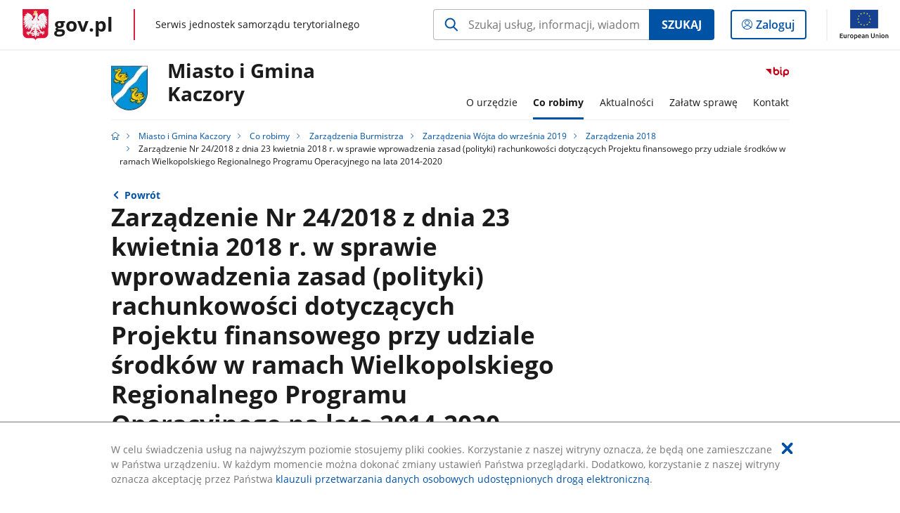

--- FILE ---
content_type: text/html;charset=UTF-8
request_url: https://samorzad.gov.pl/web/miasto-i-gmina-kaczory/zarzadzenie-nr-242018-z-dnia-23-kwietnia-2018-r-w-sprawie-wprowadzenia-zasad-polityki-rachunkowosci-dotyczacych-projektu-finansowego-przy-udziale-srodkow-w-ramach-wielkopolskiego-regionalnego-programu-operacyjnego-na-lata-2014-2020
body_size: 5639
content:
<!DOCTYPE html>
<html lang="pl-PL" class="no-js ">
<head>
<title>Zarządzenie Nr 24/2018 z dnia 23 kwietnia 2018 r. w sprawie wprowadzenia zasad (polityki) rachunkowości dotyczących Projektu finansowego przy udziale środków w ramach Wielkopolskiego Regionalnego Programu Operacyjnego na lata 2014-2020 - Miasto i Gmina Kaczory - Portal gov.pl</title>
<meta charset="utf-8"/>
<meta content="initial-scale=1.0, width=device-width" name="viewport">
<meta property="govpl:site_published" content="true"/>
<meta name="msvalidate.01" content="D55ECD200B1844DB56EFBA4DA551CF8D"/>
<meta property="og:site_name" content="Miasto i Gmina Kaczory"/>
<meta property="og:url" content="https://www.gov.pl/web/miasto-i-gmina-kaczory/[base64]"/>
<meta property="og:title"
content="Zarządzenie Nr 24/2018 z dnia 23 kwietnia 2018 r. w sprawie wprowadzenia zasad (polityki) rachunkowości dotyczących Projektu finansowego przy udziale środków w ramach Wielkopolskiego Regionalnego Programu Operacyjnego na lata 2014-2020 - Miasto i Gmina Kaczory - Portal gov.pl"/>
<meta property="og:type" content="website"/>
<meta property="og:image" content="https://samorzad.gov.pl/img/fb_share_ogp.jpg"/>
<meta property="og:description" content=""/>
<meta name="twitter:description" content=""/>
<meta name="twitter:image" content="https://samorzad.gov.pl/img/fb_share_ogp.jpg"/>
<meta name="twitter:card" content="summary_large_image">
<meta name="twitter:title"
content="Zarządzenie Nr 24/2018 z dnia 23 kwietnia 2018 r. w sprawie wprowadzenia zasad (polityki) rachunkowości dotyczących Projektu finansowego przy udziale środków w ramach Wielkopolskiego Regionalnego Programu Operacyjnego na lata 2014-2020 - Miasto i Gmina Kaczory - Portal gov.pl"/>
<meta property="govpl:site_hash" content="df9dab74-0b0b-065d-2d29-5582e0b452b8"/>
<meta property="govpl:site_path" content="/web/miasto-i-gmina-kaczory"/>
<meta property="govpl:active_menu_item" content=""/>
<meta property="govpl:search_scope" content="miasto-i-gmina-kaczory"/>
<link rel="icon" type="image/png" href="/img/icons/favicon-16x16.png"
sizes="16x16">
<link rel="icon" type="image/png" href="/img/icons/favicon-32x32.png"
sizes="32x32">
<link rel="icon" type="image/png" href="/img/icons/favicon-96x96.png"
sizes="96x96">
<link rel="stylesheet" type="text/css" href="/fonts/font-awesome.min.css">
<link rel="stylesheet" type="text/css" href="/css/vendors/jquery-ui-1.12.1-smoothness.min.css">
<link rel="stylesheet" type="text/css" href="/css/vendors/modaal.min.css">
<link rel="stylesheet" type="text/css" href="/css/vendors/vue-select.css">
<link rel="stylesheet" type="text/css" href="/css/govpl_template.css">
<link rel="stylesheet" type="text/css" href="/css/main-ac63e7c0b82.css">
<!--[if lt IE 9]>
<script src="/scripts/polyfills/html5shiv-3.7.3.min.js"></script>
<![endif]-->
<script src="/scripts/polyfills/modernizr-custom.js"></script>
<script src="/scripts/polyfills/polyfills.js"></script>
<script src="/scripts/vendors/jquery-3.3.1.min.js"></script>
<script src="/scripts/vendors/jquery-ui-1.12.1.min.js"></script>
<script src="/scripts/vendors/modaal.min.js"></script>
<script src="/scripts/vendors/b_util.js"></script>
<script src="/scripts/vendors/b_tab_orginal.js"></script>
<script src="/scripts/vendors/validate.min.js"></script>
<script src="/scripts/gov_context.js?locale=pl_PL"></script>
<script src="/scripts/accordion.js"></script>
<script src="/scripts/govpl.js"></script>
<script src="/scripts/bundle-929de7423f0.js"></script>
<script src="/scripts/utils.js"></script>
</head>
<body id="body"
class="">
<nav class="quick-access-nav">
<ul>
<li><a href="#main-content">Przejdź do zawartości</a></li>
<li><a href="#footer-contact">Przejdź do sekcji Kontakt</a></li>
<li><a href="#footer-links">Przejdź do sekcji stopka gov.pl</a></li>
</ul>
</nav>
<div id="cookies-info">
<div class="main-container">W celu świadczenia usług na najwyższym poziomie stosujemy pliki cookies. Korzystanie z naszej witryny oznacza, że będą one zamieszczane w Państwa urządzeniu. W każdym momencie można dokonać zmiany ustawień Państwa przeglądarki. Dodatkowo, korzystanie z naszej witryny oznacza akceptację przez Państwa <a href="https://www.gov.pl/cyfryzacja/klauzula-przetwarzania-danych-osobowych-udostepnionych-droga-elektroniczna" aria-label="Wciśnij enter, aby przejść do klauzuli przetwarzania danych osobowych udostępnionych drogą elektroniczną.">klauzuli przetwarzania danych osobowych udostępnionych drogą elektroniczną</a>.
<button aria-label="Akceptuję politykę dotycząca wykorzystania plików cookies. Zamknij pop-up."></button>
</div>
</div>
<div id="govpl"></div>
<header class="page-header">
<div class="main-container">
<div>
<div class="header-links">
<div class="icons">
<ul>
<li class="bip">
<a href="/web/miasto-i-gmina-kaczory/mapa-strony?show-bip=true">
<span class="sr-only">Przejdź do serwisu Biuletyn Informacji Publicznej Miasto i Gmina <br> Kaczory</span>
<img src="/img/bip_simple.svg" class="icon" alt="Logo Biuletynu Informacji Publicznej" height="25" aria-hidden="true"/>
<img src="/img/bip_simple.svg" class="icon-hover" alt="" height="25" aria-hidden="true"/>
</a>
</li>
</ul>
</div>
</div>
<h1 class="unit-h1">
<div class="unit-h1__logo">
<img src="/photo/0064c865-8b11-4e61-b063-3bdc33181e2d" alt=""/>
</div>
<a href="/web/miasto-i-gmina-kaczory">Miasto i Gmina <br> Kaczory</a>
</h1>
<nav id="unit-menu">
<a href="#unit-menu-list" id="unit-menu-toggle" aria-haspopup="true" aria-expanded="false">MENU<i></i></a>
<ul id="unit-menu-list">
<li id="unit-submenu-0" class="has-child">
<a href="/web/miasto-i-gmina-kaczory/o-urzedzie" aria-haspopup="true" aria-expanded="false"
>
<span class="menu-open">O urzędzie</span>
<span class="menu-back">Wstecz</span>
</a>
<ul>
<li>
<a href="/web/miasto-i-gmina-kaczory/informacje-podstawowe"
>Informacje podstawowe</a>
</li>
<li>
<a href="/web/miasto-i-gmina-kaczory/informacje-o-miescie-i-gminie"
>Informacje o mieście i gminie</a>
</li>
<li>
<a href="/web/miasto-i-gmina-kaczory/burmistrz-miasta-i-gminy"
>Burmistrz Miasta i Gminy</a>
</li>
<li>
<a href="/web/miasto-i-gmina-kaczory/rada-miasta-i-gminy"
>Rada Miasta i Gminy</a>
</li>
<li>
<a href="/web/miasto-i-gmina-kaczory/jednostki-organizacyjne"
>Jednostki organizacyjne</a>
</li>
<li>
<a href="/web/miasto-i-gmina-kaczory/jednostki-pomocnicze"
>Jednostki pomocnicze</a>
</li>
<li>
<a href="/web/miasto-i-gmina-kaczory/statut"
>Statut</a>
</li>
<li>
<a href="/web/miasto-i-gmina-kaczory/turystyka-i-rekreacja"
>Turystyka i rekreacja</a>
</li>
<li>
<a href="/web/miasto-i-gmina-kaczory/dane-statystyczne"
>Dane statystyczne</a>
</li>
<li>
<a href="/web/miasto-i-gmina-kaczory/oswiadczenia-majatkowe"
>Oświadczenia majątkowe</a>
</li>
<li>
<a href="/web/miasto-i-gmina-kaczory/raport-o-stanie-gminy"
>Raport o stanie Gminy</a>
</li>
<li>
<a href="/web/miasto-i-gmina-kaczory/raporty-o-stanie-zapewniania-dostepnosci"
>Raporty o stanie zapewniania dostępności</a>
</li>
<li>
<a href="/web/miasto-i-gmina-kaczory/herb-i-flaga"
>Herb i flaga</a>
</li>
<li>
<a href="/web/miasto-i-gmina-kaczory/stowarzyszenia-i-zwiazki"
>Stowarzyszenia i związki</a>
</li>
<li>
<a href="/web/miasto-i-gmina-kaczory/struktura-organizacyjna"
>Struktura organizacyjna</a>
</li>
<li>
<a href="/web/miasto-i-gmina-kaczory/regulamin-organizacyjny-urzedu"
>Regulamin organizacyjny urzędu</a>
</li>
<li>
<a href="/web/miasto-i-gmina-kaczory/nadanie-statusu-miasta-miejscowosci-kaczory"
>Nadanie statusu miasta miejscowości Kaczory</a>
</li>
<li>
<a href="/web/miasto-i-gmina-kaczory/cyberbezpieczenstwo"
>Cyberbezpieczeństwo</a>
</li>
<li>
<a href="/web/miasto-i-gmina-kaczory/klauzula-informacyjna"
>Klauzula informacyjna</a>
</li>
</ul>
</li>
<li id="unit-submenu-1" class="has-child">
<a href="/web/miasto-i-gmina-kaczory/co-robimy" aria-haspopup="true" aria-expanded="false"
class="active">
<span class="menu-open">Co robimy</span>
<span class="menu-back">Wstecz</span>
</a>
<ul>
<li>
<a href="/web/miasto-i-gmina-kaczory/sesje-rady-miasta-i-gminy"
>Sesje Rady Miasta i Gminy</a>
</li>
<li>
<a href="/web/miasto-i-gmina-kaczory/zarzadzenia-burmistrza"
class="active">Zarządzenia Burmistrza</a>
</li>
<li>
<a href="/web/miasto-i-gmina-kaczory/przetargi-na-nieruchomosci"
>Przetargi na nieruchomości</a>
</li>
<li>
<a href="/web/miasto-i-gmina-kaczory/przetargi---zamowienia-publiczne"
>Przetargi - zamówienia publiczne</a>
</li>
<li>
<a href="/web/miasto-i-gmina-kaczory/ochrona-srodowiska"
>Ochrona środowiska</a>
</li>
<li>
<a href="/web/miasto-i-gmina-kaczory/decyzje-o-srodowiskowych-uwarunkowaniach"
>Decyzje o środowiskowych uwarunkowaniach</a>
</li>
<li>
<a href="/web/miasto-i-gmina-kaczory/gospodarka-odpadami-komunalnymi"
>Gospodarka odpadami komunalnymi</a>
</li>
<li>
<a href="/web/miasto-i-gmina-kaczory/planowanie-przestrzenne"
>Planowanie przestrzenne</a>
</li>
<li>
<a href="/web/miasto-i-gmina-kaczory/budzet"
>Budżet</a>
</li>
<li>
<a href="/web/miasto-i-gmina-kaczory/gminna-ewidencja-zabytkow"
>Gminna Ewidencja Zabytków</a>
</li>
<li>
<a href="/web/miasto-i-gmina-kaczory/prowadzone-rejestry-i-ewidencje"
>Prowadzone rejestry i ewidencje</a>
</li>
<li>
<a href="/web/miasto-i-gmina-kaczory/petycje"
>Petycje</a>
</li>
<li>
<a href="/web/miasto-i-gmina-kaczory/inwestycje"
>Inwestycje</a>
</li>
<li>
<a href="/web/miasto-i-gmina-kaczory/projekty-unijne"
>Projekty unijne</a>
</li>
<li>
<a href="/web/miasto-i-gmina-kaczory/fundusze-zewnetrzne---krajowe"
>Fundusze zewnętrzne - krajowe</a>
</li>
<li>
<a href="/web/miasto-i-gmina-kaczory/punkt-nieodplatnej-pomocy-prawnej"
>Punkt nieodpłatnej pomocy prawnej</a>
</li>
<li>
<a href="/web/miasto-i-gmina-kaczory/prawo-miejscowe"
>Prawo miejscowe</a>
</li>
<li>
<a href="/web/miasto-i-gmina-kaczory/rejestr-zarzadzen-wojtaburmistrza"
>Rejestr zarządzeń wójta/burmistrza</a>
</li>
<li>
<a href="/web/miasto-i-gmina-kaczory/spis-rolny-ogloszenie"
>Spis rolny</a>
</li>
</ul>
</li>
<li id="unit-submenu-2" class="has-child">
<a href="/web/miasto-i-gmina-kaczory/aktualnosci" aria-haspopup="true" aria-expanded="false"
>
<span class="menu-open">Aktualności</span>
<span class="menu-back">Wstecz</span>
</a>
<ul>
<li>
<a href="/web/miasto-i-gmina-kaczory/informacje-biezace"
>Informacje bieżące</a>
</li>
<li>
<a href="/web/miasto-i-gmina-kaczory/komunikaty-i-ogloszenia"
>Komunikaty i ogłoszenia</a>
</li>
<li>
<a href="/web/miasto-i-gmina-kaczory/adopcja-psow"
>Adopcja psów</a>
</li>
<li>
<a href="/web/miasto-i-gmina-kaczory/podatki1"
>Podatki</a>
</li>
<li>
<a href="/web/miasto-i-gmina-kaczory/zgromadzenia-publiczne"
>Zgromadzenia Publiczne</a>
</li>
<li>
<a href="/web/miasto-i-gmina-kaczory/wybory"
>Wybory</a>
</li>
<li>
<a href="/web/miasto-i-gmina-kaczory/powiatowy-urzad-pracy"
>Powiatowy Urząd Pracy</a>
</li>
<li>
<a href="/web/miasto-i-gmina-kaczory/otworz-sie-na-pomoc"
>Otwórz się na pomoc</a>
</li>
<li>
<a href="/web/miasto-i-gmina-kaczory/osp"
>OSP</a>
</li>
<li>
<a href="/web/miasto-i-gmina-kaczory/planowane-wylaczenia-pradu1"
>Informacje dotyczące - Planowanego wyłączenia prądu</a>
</li>
<li>
<a href="/web/miasto-i-gmina-kaczory/punkt-selektywnej-zbiorki-odpadow-komunalnych"
>Informacje dotyczące - Punktu Selektywnej Zbiórki Odpadów Komunalnych</a>
</li>
<li>
<a href="/web/miasto-i-gmina-kaczory/system-powiadamiania-mieszkancow-za-pomoca-sms"
>System powiadamiania mieszkańców za pomocą SMS</a>
</li>
<li>
<a href="/web/miasto-i-gmina-kaczory/badania-zdrowotne"
>Informacje dotyczące - Badań zdrowotnych</a>
</li>
<li>
<a href="/web/miasto-i-gmina-kaczory/gus1"
>Informacje od Głównego Urządu Statystycznego</a>
</li>
<li>
<a href="/web/miasto-i-gmina-kaczory/sim-kzn-wielkopolska"
>SIM &quot;KZN-Wielkopolska&quot;</a>
</li>
<li>
<a href="/web/miasto-i-gmina-kaczory/zebrania-wiejskie"
>Zebrania wiejskie</a>
</li>
<li>
<a href="/web/miasto-i-gmina-kaczory/taryfa-dla-zbiorowego-zaopatrzenia-w-wode-i-zbiorowego-odprowadzenia-sciekow"
>Taryfa dla zbiorowego zaopatrzenia w wodę i zbiorowego odprowadzenia ścieków</a>
</li>
<li>
<a href="/web/miasto-i-gmina-kaczory/wybory-lawnikow"
>Wybory ławników</a>
</li>
<li>
<a href="/web/miasto-i-gmina-kaczory/niepublikowane-w-bip"
>Niepublikowane w BIP</a>
</li>
<li>
<a href="/web/miasto-i-gmina-kaczory/raport-o-stanie-gminy-kaczory"
>Raport o stanie Gminy Kaczory</a>
</li>
<li>
<a href="/web/miasto-i-gmina-kaczory/nabor-na-stanowisko"
>Nabór na stanowisko</a>
</li>
<li>
<a href="/web/miasto-i-gmina-kaczory/zapowiedzi-wydarzen"
>Zapowiedzi wydarzeń</a>
</li>
</ul>
</li>
<li id="unit-submenu-3" class="has-child">
<a href="/web/miasto-i-gmina-kaczory/zalatw-sprawe" aria-haspopup="true" aria-expanded="false"
>
<span class="menu-open">Załatw sprawę</span>
<span class="menu-back">Wstecz</span>
</a>
<ul>
<li>
<a href="/web/miasto-i-gmina-kaczory/budownictwo"
>Budownictwo</a>
</li>
<li>
<a href="/web/miasto-i-gmina-kaczory/ewidencja-ludnosci"
>Ewidencja Ludności</a>
</li>
<li>
<a href="/web/miasto-i-gmina-kaczory/dowody-osobiste"
>Dowody Osobiste</a>
</li>
<li>
<a href="/web/miasto-i-gmina-kaczory/dzialalnosc-gospodarcza"
>Działalność Gospodarcza</a>
</li>
<li>
<a href="/web/miasto-i-gmina-kaczory/ksiegowosc-podatkowa-dodatki-mieszkaniowe"
>Księgowość podatkowa, dodatki mieszkaniowe</a>
</li>
<li>
<a href="/web/miasto-i-gmina-kaczory/podatki-lokalne"
>Podatki Lokalne</a>
</li>
<li>
<a href="/web/miasto-i-gmina-kaczory/ewidencja-innych-obiektow-swiadczacych-uslugi-hotelarskie1"
>Ewidencja innych obiektów świadczących usługi hotelarskie</a>
</li>
<li>
<a href="/web/miasto-i-gmina-kaczory/gospodarka-wodno-sciekowa"
>Gospodarka wodno ściekowa</a>
</li>
<li>
<a href="/web/miasto-i-gmina-kaczory/grunty"
>Grunty</a>
</li>
<li>
<a href="/web/miasto-i-gmina-kaczory/medale-za-pozycie-malzenskie"
>Medale za pożycie małżeńskie</a>
</li>
<li>
<a href="/web/miasto-i-gmina-kaczory/ochrona-srodowiska-i-rolnictwo"
>Ochrona środowiska i rolnictwo</a>
</li>
<li>
<a href="/web/miasto-i-gmina-kaczory/psy-ras-agresywnych"
>Psy ras agresywnych</a>
</li>
<li>
<a href="/web/miasto-i-gmina-kaczory/informacja-publiczna-ktora-nie-zostala-udostepniona-w-biuletynie-informacji-publicznej"
>Informacja publiczna, która nie została udostępniona w Biuletynie Informacji Publicznej</a>
</li>
<li>
<a href="/web/miasto-i-gmina-kaczory/skargi-i-wnioski"
>Skargi i wnioski</a>
</li>
<li>
<a href="/web/miasto-i-gmina-kaczory/sygnalisci"
>Sygnaliści</a>
</li>
</ul>
</li>
<li id="unit-submenu-4" class="has-child">
<a href="/web/miasto-i-gmina-kaczory/kontakt" aria-haspopup="true" aria-expanded="false"
>
<span class="menu-open">Kontakt</span>
<span class="menu-back">Wstecz</span>
</a>
<ul>
<li>
<a href="/web/miasto-i-gmina-kaczory/dane-kontaktowe"
>Dane kontaktowe</a>
</li>
<li>
<a href="/web/miasto-i-gmina-kaczory/jednostki-pomocnicze2"
>Jednostki pomocnicze</a>
</li>
<li>
<a href="/web/miasto-i-gmina-kaczory/jednostki-organizacyjne2"
>Jednostki organizacyjne</a>
</li>
<li>
<a href="/web/miasto-i-gmina-kaczory/dzielnicowi"
>Dzielnicowi</a>
</li>
<li>
<a href="/web/miasto-i-gmina-kaczory/redakcja-bip"
>Redakcja BIP</a>
</li>
</ul>
</li>
<li id="menu-close"><button>Zamknij menu</button></li>
</ul>
</nav>
</div>
</div>
</header>
<main>
<nav class="breadcrumbs main-container" aria-label="Ścieżka okruszków"><ul>
<li><a class="home" href="https://samorzad.gov.pl/" aria-label="Strona główna gov.pl"></a></li>
<li>
<a href="/web/miasto-i-gmina-kaczory">Miasto i Gmina Kaczory</a>
</li>
<li>
<a href="/web/miasto-i-gmina-kaczory/co-robimy">Co robimy</a>
</li>
<li>
<a href="/web/miasto-i-gmina-kaczory/zarzadzenia-burmistrza">Zarządzenia Burmistrza</a>
</li>
<li>
<a href="/web/miasto-i-gmina-kaczory/zarzadzenia-wojta-do-wrzesnia-2019">Zarządzenia Wójta do września 2019</a>
</li>
<li>
<a href="/web/miasto-i-gmina-kaczory/zarzadzenia-2018">Zarządzenia 2018</a>
</li>
<li>
Zarządzenie Nr 24/2018 z dnia 23 kwietnia 2018 r. w sprawie wprowadzenia zasad (polityki) rachunkowości dotyczących Projektu finansowego przy udziale środków w ramach Wielkopolskiego Regionalnego Programu Operacyjnego na lata 2014-2020
</li>
</ul></nav>
<div class="main-container return-button">
<a href="/web/miasto-i-gmina-kaczory/zarzadzenia-2018" aria-label="Powrót do strony nadrzędnej - Zarządzenia 2018">Powrót</a>
</div>
<div class="article-area main-container ">
<article class="article-area__article " id="main-content">
<h2>Zarządzenie Nr 24/2018 z dnia 23 kwietnia 2018 r. w sprawie wprowadzenia zasad (polityki) rachunkowości dotyczących Projektu finansowego przy udziale środków w ramach Wielkopolskiego Regionalnego Programu Operacyjnego na lata 2014-2020</h2>
<p class="event-date">10.01.2019</p>
<div class="editor-content">
<div></div>
</div>
<h3>Materiały</h3>
<a class="file-download" href="/attachment/b2a6b8df-a721-43fd-b1d8-62ea80dc9955" target="_blank" download
aria-label="
Pobierz plik w_sprawie_wprowadzenia_zasad_(polityki)_rachunkowości_dotyczących_Projektu_finansowego_przy_udziale_środków_w_ramach_Wielkopolskiego_Regionalnego_Programu_Operacyjnego_na_lata_2014-2020.pdf
Rozmiar: 0.34MB
Format: pdf">
w sprawie wprowadzenia zasad (polityki) rachunkowości dotyczących Projektu finansowego przy udziale środków w ramach Wielkopolskiego Regionalnego Programu Operacyjnego na lata 2014-2020<br/>
<span class="extension">w&#8203;_sprawie&#8203;_wprowadzenia&#8203;_zasad&#8203;_(polityki)&#8203;_rachunkowości&#8203;_dotyczących&#8203;_Projektu&#8203;_finansowego&#8203;_przy&#8203;_udziale&#8203;_środków&#8203;_w&#8203;_ramach&#8203;_Wielkopolskiego&#8203;_Regionalnego&#8203;_Programu&#8203;_Operacyjnego&#8203;_na&#8203;_lata&#8203;_2014-2020.pdf</span>
<span class="details">0.34MB</span>
</a>
<div class="metrics">
<img src="/img/bip_simple.svg" alt="Logo Biuletynu Informacji Publicznej" width="36" />
<div class="metrics-title">Informacje o publikacji dokumentu</div>
<dl>
<div><dt>Pierwsza publikacja:</dt> <dd>03.10.2022 10:01 Maciej Górka</dd></div>
<div><dt>Wytwarzający/ Odpowiadający:</dt> <dd>Wójt</dd></div>
</dl>
<a class="show-history" href="#" data-gov-toggle="#metric-history20 071 301" aria-controls="metric-history" aria-expanded="false"><span>Pokaż historię zmian</span></a>
</div>
<div id="metric-history20 071 301" class="metric-history">
<table>
<thead>
<tr>
<th>Tytuł</th>
<th>Wersja</th>
<th>Dane zmiany / publikacji</th>
</tr>
</thead>
<tbody>
<tr>
<td>Zarządzenie Nr 24/2018 z dnia 23 kwietnia 2018 r. w sprawie wprowadzenia zasad (polityki) rachunkowości dotyczących Projektu finansowego przy udziale środków w ramach Wielkopolskiego Regionalnego Programu Operacyjnego na lata 2014-2020</td>
<td>1.0</td>
<td>
03.10.2022 10:01 Maciej Górka
</td>
</tr>
</tbody></table>
<p>Aby uzyskać archiwalną wersję należy skontaktować się z <a href="/web/miasto-i-gmina-kaczory/redakcja-bip">Redakcją BIP</a></p>
</div>
</article>
</div>
<pre id="pageMetadata" class="hide">{"register":{"columns":[{"header":"Numer","value":"24 2018","registerId":20055402,"dictionaryValues":[],"nestedValues":[],"showInContent":false,"positionSelector":".article-area__article h2","insertMethod":"after"},{"header":"Data","value":"23 kwietnia 2018","registerId":20055402,"dictionaryValues":[],"nestedValues":[],"showInContent":false,"positionSelector":".article-area__article h2","insertMethod":"after"}]}}</pre>
</main>
<footer class="footer">
<div class="main-container">
<div class="ministry-section" id="footer-contact">
<h2><span class="sr-only">stopka</span> Urząd Miasta i Gminy w Kaczorach</h2>
<div class="contact">
<div class="address-column">
<h3>ADRES</h3>
<address>
<p>ul. Pilska 1</p>
<p>64-810 Kaczory</p>
<p>NIP 7642630545</p>
<p>Regon 570791193</p>
</address>
</div>
<div class="help_line-social_media-column">
<div class="help-line">
<h3>KONTAKT</h3>
<p>
Skontaktuj się z nami<br>
<a href="tel:67 2842 371"
aria-label="Infolinia. Numer telefonu: 67.2 8 4 2.3 7 1">
67 2842 371
</a>
</p>
<p>
Infolinia dla Obywatela<br>
<a href="tel:"
aria-label="Infolinia. Numer telefonu: ">
</a>
</p>
<p class="open-hours">Czynna w dni robocze<br>w godzinach 7:15-15:15</p>
</div>
<div class="social-media">
<h3>MEDIA SPOŁECZNOŚCIOWE:</h3>
<ul>
<li>
<a class="facebook" target="_blank"
title="Otworzy się w nowej karcie" href="https://www.facebook.com/umigkaczory/">
<span class="sr-only" lang="en">facebook</span>
</a>
</li>
</ul>
</div>
</div>
</div>
<div class="shortcuts ">
<h3 class="js-toggle-shortcuts" tabindex="0" aria-exapanded="false">Na skróty</h3>
<ul>
<li><a href="http://samorzad.gov.pl/miasto-i-gmina-kaczory/deklaracja-dostepnosci">Deklaracja dostępności</a></li>
<li><a href="http://samorzad.gov.pl/miasto-i-gmina-kaczory/rodo">RODO</a></li>
</ul>
</div>
<div style="clear:both"></div>
</div>
<div id="govpl-footer"></div>
</div>
</footer>
<script src="/scripts/govpl_template.js?locale=pl_PL"></script>
<script src="/scripts/body_end.js"></script>
<script src="/scripts/register_metadata.js"></script>
<noscript>
<iframe src="https://www.googletagmanager.com/ns.html?id=GTM-P67N5GM"
height="0" width="0" style="display:none;visibility:hidden"></iframe>
</noscript>
</body>
</html>